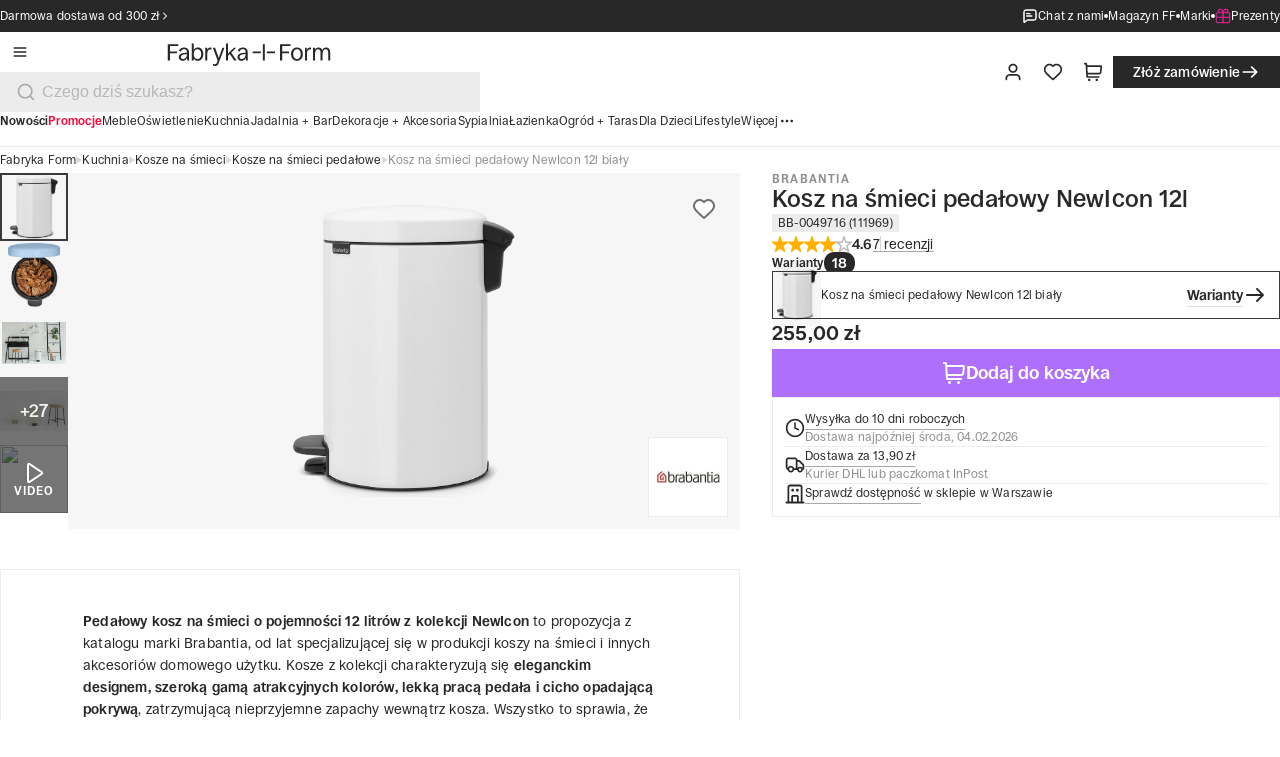

--- FILE ---
content_type: application/javascript; charset=UTF-8
request_url: https://fabrykaform.pl/_next/static/chunks/7417-87126db5a114a1e3.js
body_size: 8230
content:
try{let e="undefined"!=typeof window?window:"undefined"!=typeof global?global:"undefined"!=typeof globalThis?globalThis:"undefined"!=typeof self?self:{},a=(new e.Error).stack;a&&(e._sentryDebugIds=e._sentryDebugIds||{},e._sentryDebugIds[a]="f8f1e279-0fe0-4ebd-815c-5fdfd6e79522",e._sentryDebugIdIdentifier="sentry-dbid-f8f1e279-0fe0-4ebd-815c-5fdfd6e79522")}catch(e){}"use strict";(self.webpackChunk_N_E=self.webpackChunk_N_E||[]).push([[7417],{7834:(e,a,t)=>{t.d(a,{J:()=>o});let o={pl:{"/search":"/szukaj","/sitemap":"/informacje/mapa-strony","/info":"/informacje","/info/catalog":"/informacje/katalogi-producentow","/info/catalog/:slug*":"/informacje/katalogi-producentow/:slug*","/info/:slug":"/informacje/:slug","/competitions/:page":"/konkursy/:page","/customer/cart":"/klient/koszyk","/customer/favorite":"/klient/ulubione","/customer/account":"/klient/konto","/customer/address_book":"/klient/adresy","/customer/order_history":"/klient/historia-zamowien","/customer/order_history/:token":"/klient/status-zamowienia/:token","/customer/complaints/:token/new":"/klient/dodaj-reklamacje/:token","/customer/complaints/:token/confirmation/:id":"/klient/dodaj-reklamacje/:token/potwierdzenie/:id","/customer/returns/:token/new":"/klient/dodaj-zwrot/:token","/customer/returns/:token/confirmation/:id":"/klient/dodaj-zwrot/:token/potwierdzenie/:id","/checkout/1":"/klient/zamowienie-krok1","/checkout/2":"/klient/zamowienie-krok2","/checkout/3":"/klient/zamowienie-krok3","/checkout/4":"/klient/zamowienie-krok4","/checkout/payment-error":"/klient/zamowienie-platnosc-blad","/checkout/thank-you":"/klient/zamowienie-dziekujemy","/checkout/confirmation/phone":"/klient/potwierdzenie/telefon","/checkout/surcharges/:token":"/klient/pay/:token","/promotions":"/promocje","/promotions/products":"/promocje/produkty","/promotions/products/:slug*":"/promocje/produkty/:slug*","/promotions/campaign/:slug*":"/promocje/p/:slug*","/reviews/thank-you":"/recenzje/podziekowania","/reviews/:token":"/recenzje/:token","/reviews/:token/add/:id":"/recenzje/:token/dodaj/:id","/reviews/:token/list":"/recenzje/:token/lista","/magazine":"/magazyn","/magazine/news":"/magazyn/nowosci","/magazine/news/:page":"/magazyn/nowosci/:page","/magazine/trends":"/magazyn/trendy","/magazine/trends/:page":"/magazyn/trendy/:page","/magazine/tips":"/magazyn/porady","/magazine/tips/:page":"/magazyn/porady/:page","/magazine/:article":"/magazyn/:article","/brands":"/marki",newProducts:"/nowosci",checkoutPaymentSuccess:"/klient/zamowienie-platnosc-uregulowana",privacyPolicy:"/informacje/polityka-prywatnosci",contactForm:"/informacje/kontakt",newsletter:"/informacje/newsletter",termsAndConditions:"/informacje/regulamin-sklepu",returnsAndComplaints:"/informacje/zwroty-reklamacje",bestsellers:"/prezenty-bestsellery"},at:{"/search":"/suchen","/sitemap":"/info/seitenkarte","/info":"/info","/info/catalog":"/info/kataloge","/info/catalog/:slug*":"/info/kataloge/:slug*","/info/:slug":"/info/:slug","/customer/cart":"/kunde/warenkorb","/customer/favorite":"/kunde/favoriten","/customer/account":"/kunde/konto","/customer/address_book":"/kunde/adressen","/customer/order_history":"/kunde/bestellgeschichte","/customer/order_history/:token":"/kunde/status-bestellung/:token","/customer/complaints/:token/new":"/kunde/beschwerde-hinzufugen/:token","/customer/complaints/:token/confirmation/:id":"/kunde/beschwerde-hinzufugen/:token/bestaetigung/:id","/customer/returns/:token/new":"/kunde/retoure-hinzufugen/:token","/customer/returns/:token/confirmation/:id":"/kunde/retoure-hinzufugen/:token/bestaetigung/:id","/checkout/1":"/kunde/bestellung-schritt1","/checkout/2":"/kunde/bestellung-schritt2","/checkout/3":"/kunde/bestellung-schritt3","/checkout/4":"/kunde/bestellung-schritt4","/checkout/thank-you":"/kunde/bestellung-danke","/checkout/payment-error":"/kunde/bestellung-zahlung-fehler","/promotions":"/sonderangebote","/promotions/products":"/sonderangebote/produkte","/promotions/products/:slug*":"/sonderangebote/produkte/:slug*","/promotions/campaign/:slug*":"/sonderangebote/p/:slug*","/reviews/thank-you":"/bewertungen/dankesbezeugungen","/reviews/:token":"/bewertungen/:token","/reviews/:token/list":"/bewertungen/:token/liste","/reviews/:token/add/:id":"/bewertungen/:token/hinzufugen/:id","/magazine":"/magazine","/magazine/news":"/magazine/produktneuheiten","/magazine/news/:page":"/magazine/produktneuheiten/:page","/magazine/trends":"/magazine/trends","/magazine/trends/:page":"/magazine/trends/:page","/magazine/tips":"/magazine/tipps","/magazine/tips/:page":"/magazine/tipps/:page","/magazine/:article":"/magazine/:article","/brands":"/marken",newProducts:"/produktneuheiten",checkoutPaymentSuccess:"/kunde/bestellung-zahlung-bezahlt",privacyPolicy:"/info/datenschutzerklarung",contactForm:"/info/kontakt",newsletter:"/info/newsletter",termsAndConditions:"/info/allgemeine-geschaftsbedingungen",returnsAndComplaints:"/info/retouren-beschwerden",bestsellers:"/geschenke-bestseller"},se:{"/search":"/sok","/sitemap":"/information/webbplats-karta","/info":"/information","/info/catalog":"/information/tillverkarnas-kataloger","/info/catalog/:slug*":"/information/tillverkarnas-kataloger/:slug*","/info/:slug":"/information/:slug","/customer/cart":"/kund/varukorg","/customer/favorite":"/kund/favoriter","/customer/account":"/kund/konto","/customer/address_book":"/kund/adresser","/customer/order_history":"/klient/orderhistorik","/customer/order_history/:token":"/kund/orderstatus/:token","/customer/complaints/:token/new":"/kund/skapa-reklamation/:token","/customer/complaints/:token/confirmation/:id":"/kund/skapa-reklamation/:token/bekraftelse/:id","/customer/returns/:token/new":"/klient/skapa-retur/:token","/customer/returns/:token/confirmation/:id":"/klient/skapa-retur/:token/bekraftelse/:id","/checkout/1":"/kund/bestallning-steg1","/checkout/2":"/kund/bestallning-steg2","/checkout/3":"/kund/bestallning-steg3","/checkout/4":"/kund/bestallning-steg4","/checkout/thank-you":"/kund/bestallning-tack","/checkout/payment-error":"/kund/bestallning-betalning-fel","/promotions":"/kampanjer","/promotions/products":"/kampanjer/produkter","/promotions/products/:slug*":"/kampanjer/produkter/:slug*","/promotions/campaign/:slug*":"/kampanjer/p/:slug*","/reviews/thank-you":"/recensioner/tack","/reviews/:token":"/recensioner/:token","/reviews/:token/list":"/recensioner/:token/lista","/reviews/:token/add/:id":"/recensioner/:token/laggtill/:id","/magazine":"/famag","/magazine/news":"/famag/nyheter","/magazine/news/:page":"/famag/nyheter/:page","/magazine/trends":"/famag/trender","/magazine/trends/:page":"/famag/trender/:page","/magazine/tips":"/famag/tips","/magazine/tips/:page":"/famag/tips/:page","/magazine/:article":"/famag/:article","/brands":"/varumarken",newProducts:"/nyheter",checkoutPaymentSuccess:"/kund/order-betalning-reglerad",privacyPolicy:"/information/integritetspolicy",contactForm:"/information/kontakt",newsletter:"/information/newsletter",termsAndConditions:"/information/webbshoppens-policyer",returnsAndComplaints:"/information/returer-reklamation",bestsellers:"/bastsaljande-presenter"},gb:{"/search":"/search","/sitemap":"/information/sitemap","/info":"/information","/info/catalog":"/information/catalogues","/info/catalog/:slug*":"/information/catalogues/:slug*","/info/:slug":"/information/:slug","/customer/cart":"/customer/cart","/customer/favorite":"/customer/wishlist","/customer/account":"/customer/account","/customer/address_book":"/customer/addressbook","/customer/order_history":"/customer/order-history","/customer/order_history/:token":"/customer/order-history-details/:token","/customer/complaints/:token/new":"/customer/add-complaint/:token","/customer/complaints/:token/confirmation/:id":"/customer/add-complaint/:token/confirmation/:id","/customer/returns/:token/new":"/customer/add-return/:token","/customer/returns/:token/confirmation/:id":"/customer/add-return/:token/confirmation/:id","/checkout/1":"/customer/checkout-step1","/checkout/2":"/customer/checkout-step2","/checkout/3":"/customer/checkout-step3","/checkout/4":"/customer/checkout-step4","/checkout/thank-you":"/customer/checkout-thankyou","/checkout/payment-error":"/customer/order-payment-error","/promotions":"/special-offers","/promotions/products":"/special-offers/products","/promotions/products/:slug*":"/special-offers/products/:slug*","/promotions/campaign/:slug*":"/special-offers/p/:slug*","/reviews/thank-you":"/reviews/thank-you","/reviews/:token":"/reviews/:token","/reviews/:token/list":"/reviews/:token/list","/reviews/:token/add/:id":"/reviews/:token/add/:id","/magazine":"/magazine","/magazine/news":"/magazine/news","/magazine/news/:page":"/magazine/news/:page","/magazine/trends":"/magazine/trends","/magazine/trends/:page":"/magazine/trends/:page","/magazine/tips":"/magazine/tips","/magazine/tips/:page":"/magazine/tips/:page","/magazine/:article":"/magazine/:article","/brands":"/brands",newProducts:"/new-products",checkoutPaymentSuccess:"/customer/order-payment-confirmation",privacyPolicy:"/information/privacy-policy",contactForm:"/information/contact-us",newsletter:"/information/newsletter",termsAndConditions:"/information/terms-conditions",returnsAndComplaints:"/information/return-policy",bestsellers:"/bestselling-gifts"},us:{"/search":"/search","/sitemap":"/information/sitemap","/info":"/information","/info/catalog":"/information/catalogues","/info/catalog/:slug*":"/information/catalogues/:slug*","/info/:slug":"/information/:slug","/customer/cart":"/customer/cart","/customer/favorite":"/customer/wishlist","/customer/account":"/customer/account","/customer/address_book":"/customer/addressbook","/customer/order_history":"/customer/order-history","/customer/order_history/:token":"/customer/order-history-details/:token","/customer/complaints/:token/new":"/customer/add-complaint/:token","/customer/complaints/:token/confirmation/:id":"/customer/add-complaint/:token/confirmation/:id","/customer/returns/:token/new":"/customer/add-return/:token","/customer/returns/:token/confirmation/:id":"/customer/add-return/:token/confirmation/:id","/checkout/1":"/customer/checkout-step1","/checkout/2":"/customer/checkout-step2","/checkout/3":"/customer/checkout-step3","/checkout/4":"/customer/checkout-step4","/checkout/thank-you":"/customer/checkout-thankyou","/checkout/payment-error":"/customer/order-payment-error","/promotions":"/special-offers","/promotions/products":"/special-offers/products","/promotions/products/:slug*":"/special-offers/products/:slug*","/promotions/campaign/:slug*":"/special-offers/p/:slug*","/reviews/thank-you":"/reviews/thank-you","/reviews/:token":"/reviews/:token","/reviews/:token/list":"/reviews/:token/list","/reviews/:token/add/:id":"/reviews/:token/add/:id","/magazine":"/magazine","/magazine/news":"/magazine/news","/magazine/news/:page":"/magazine/news/:page","/magazine/trends":"/magazine/trends","/magazine/trends/:page":"/magazine/trends/:page","/magazine/tips":"/magazine/tips","/magazine/tips/:page":"/magazine/tips/:page","/magazine/:article":"/magazine/:article","/brands":"/brands",newProducts:"/new-products",checkoutPaymentSuccess:"/customer/order-payment-confirmation",privacyPolicy:"/information/privacy-policy",contactForm:"/information/contact-us",newsletter:"/information/newsletter",termsAndConditions:"/information/terms-conditions",returnsAndComplaints:"/information/return-policy",bestsellers:"/bestselling-gifts"},ro:{"/search":"/cauta","/sitemap":"/informatii/harta-site-ului","/info":"/informatii","/info/catalog":"/informatii/cataloage-producatori","/info/catalog/:slug*":"/informatii/cataloage-producatori/:slug*","/info/:slug":"/informatii/:slug","/customer/cart":"/client/cos","/customer/favorite":"/client/preferate","/customer/account":"/client/cont","/customer/address_book":"/client/adrese","/customer/order_history":"/client/istoricul-comenzilor","/customer/order_history/:token":"/client/statusul-comenzii/:token","/customer/complaints/:token/new":"/client/adauga-reclamatie/:token","/customer/complaints/:token/confirmation/:id":"/client/adauga-reclamatie/:token/confirmare/:id","/customer/returns/:token/new":"/client/adauga-returnare/:token","/customer/returns/:token/confirmation/:id":"/client/adauga-returnare/:token/confirmare/:id","/checkout/1":"/client/comanda-pas1","/checkout/2":"/client/comanda-pas2","/checkout/3":"/client/comanda-pas3","/checkout/4":"/client/comanda-pas4","/checkout/thank-you":"/client/comanda-multumim","/checkout/payment-error":"/client/comanda-plata-eroare","/promotions":"/promotii","/promotions/products":"/promotii/produse","/promotions/products/:slug*":"/promotii/produse/:slug*","/promotions/campaign/:slug*":"/promotii/p/:slug*","/reviews/thank-you":"/recenzii/multumim","/reviews/:token":"/recenzii/:token","/reviews/:token/list":"/recenzii/:token/lista","/reviews/:token/add/:id":"/recenzii/:token/adauga/:id","/magazine":"/revista","/magazine/news":"/revista/noutati","/magazine/news/:page":"/revista/noutati/:page","/magazine/trends":"/revista/tendinte","/magazine/trends/:page":"/revista/tendinte/:page","/magazine/tips":"/revista/sfaturi","/magazine/tips/:page":"/revista/sfaturi/:page","/magazine/:article":"/revista/:article","/brands":"/marci",newProducts:"/noutati",checkoutPaymentSuccess:"/client/comanda-plata-finalizata",privacyPolicy:"/informatii/politica-de-confidentialitate",contactForm:"/informatii/contact",newsletter:"/informatii/newsletter",termsAndConditions:"/informatii/regulamentul-magazinului",returnsAndComplaints:"/informatii/returnari-reclamatii",bestsellers:"/cele-mai-vandute-cadouri"},de:{"/search":"/suchen","/sitemap":"/info/seitenkarte","/info":"/info","/info/catalog":"/info/kataloge","/info/catalog/:slug*":"/info/kataloge/:slug*","/info/:slug":"/info/:slug","/customer/cart":"/kunde/warenkorb","/customer/favorite":"/kunde/favoriten","/customer/account":"/kunde/konto","/customer/address_book":"/kunde/adressen","/customer/order_history":"/kunde/bestellgeschichte","/customer/order_history/:token":"/kunde/status-bestellung/:token","/customer/complaints/:token/new":"/kunde/beschwerde-hinzufugen/:token","/customer/complaints/:token/confirmation/:id":"/kunde/beschwerde-hinzufugen/:token/bestaetigung/:id","/customer/returns/:token/new":"/kunde/retoure-hinzufugen/:token","/customer/returns/:token/confirmation/:id":"/kunde/retoure-hinzufugen/:token/bestaetigung/:id","/checkout/1":"/kunde/bestellung-schritt1","/checkout/2":"/kunde/bestellung-schritt2","/checkout/3":"/kunde/bestellung-schritt3","/checkout/4":"/kunde/bestellung-schritt4","/checkout/thank-you":"/kunde/bestellung-danke","/checkout/payment-error":"/kunde/bestellung-zahlung-fehler","/promotions":"/sonderangebote","/promotions/products":"/sonderangebote/produkte","/promotions/products/:slug*":"/sonderangebote/produkte/:slug*","/promotions/campaign/:slug*":"/sonderangebote/p/:slug*","/reviews/thank-you":"/bewertungen/dankesbezeugungen","/reviews/:token":"/bewertungen/:token","/reviews/:token/list":"/bewertungen/:token/liste","/reviews/:token/add/:id":"/bewertungen/:token/hinzufugen/:id","/magazine":"/magazine","/magazine/news":"/magazine/produktneuheiten","/magazine/news/:page":"/magazine/produktneuheiten/:page","/magazine/trends":"/magazine/trends","/magazine/trends/:page":"/magazine/trends/:page","/magazine/tips":"/magazine/tipps","/magazine/tips/:page":"/magazine/tipps/:page","/magazine/:article":"/magazine/:article","/brands":"/marken",newProducts:"/produktneuheiten",checkoutPaymentSuccess:"/kunde/bestellung-zahlung-bezahlt",privacyPolicy:"/info/datenschutzerklarung",contactForm:"/info/kontakt",newsletter:"/info/newsletter",termsAndConditions:"/info/allgemeine-geschaftsbedingungen",returnsAndComplaints:"/info/retouren-beschwerden",bestsellers:"/geschenke-bestseller"},lt:{"/search":"/paieska","/sitemap":"/informacija/svetaines-zemelapis","/info":"/informacija","/info/catalog":"/informacija/gamintoju-katalogai","/info/catalog/:slug*":"/informacija/gamintoju-katalogai/:slug*","/info/:slug":"/informacija/:slug","/customer/cart":"/klientas/krepselis","/customer/favorite":"/klientas/megstamiausi","/customer/account":"/klientas/paskyra","/customer/address_book":"/klientas/adresai","/customer/order_history":"/klientas/uzsakymu-istorija","/customer/order_history/:token":"/klientas/uzsakymo-statusas/:token","/customer/complaints/:token/new":"/klientas/prideti-skunda/:token","/customer/complaints/:token/confirmation/:id":"/klientas/prideti-skunda/:token/patvirtinimas/:id","/customer/returns/:token/new":"/klientas/prideti-grazinima/:token","/customer/returns/:token/confirmation/:id":"/klientas/prideti-grazinima/:token/patvirtinimas/:id","/checkout/1":"/klientas/uzsakymas-1zingsnis","/checkout/2":"/klientas/uzsakymas-2zingsnis","/checkout/3":"/klientas/uzsakymas-3zingsnis","/checkout/4":"/klientas/uzsakymas-4zingsnis","/checkout/thank-you":"/klientas/uzsakymas-aciu","/checkout/payment-error":"/klientas/uzsakymas-mokejimas-klaida","/promotions":"/ispardavimas","/promotions/products":"/ispardavimas/produktai","/promotions/products/:slug*":"/ispardavimas/produktai/:slug*","/promotions/campaign/:slug*":"/ispardavimas/p/:slug*","/reviews/thank-you":"/atsiliepimai/dekojame","/reviews/:token":"/atsiliepimai/:token","/reviews/:token/list":"/atsiliepimai/:token/sarasas","/reviews/:token/add/:id":"/atsiliepimai/:token/prideti/:id","/magazine":"/famag","/magazine/news":"/famag/naujienos","/magazine/news/:page":"/famag/naujienos/:page","/magazine/trends":"/famag/tendencijos","/magazine/trends/:page":"/famag/tendencijos/:page","/magazine/tips":"/famag/patarimai","/magazine/tips/:page":"/famag/patarimai/:page","/magazine/:article":"/famag/:article","/brands":"/prekiu-zenklai",newProducts:"/nauji-produktai",checkoutPaymentSuccess:"/klientas/uzsakymas-mokejimas-patvirtintas",privacyPolicy:"/informacija/privatumo-politika",contactForm:"/informacija/susisiekite",newsletter:"/informacija/naujienlaiskis",termsAndConditions:"/informacija/parduotuves-taisykles",returnsAndComplaints:"/informacija/grazinimas-nusiskundimai",bestsellers:"/dovanos-bestseleriai"},lv:{"/search":"/meklet","/sitemap":"/informacija/vietnes-karte","/info":"/informacija","/info/catalog":"/informacija/razotaju-katalogs","/info/catalog/:slug*":"/informacija/razotaju-katalogs/:slug*","/info/:slug":"/informacija/:slug","/customer/cart":"/klients/grozs","/customer/favorite":"/klients/favoriti","/customer/account":"/klients/konts","/customer/address_book":"/klients/adreses","/customer/order_history":"/klients/pasutijumu-vesture","/customer/order_history/:token":"/klients/pasutijumu-statuss/:token","/customer/complaints/:token/new":"/klients/pievienot-sudzibu/:token","/customer/complaints/:token/confirmation/:id":"/klients/pievienot-sudzibu/:token/apstiprinajums/:id","/customer/returns/:token/new":"/klients/veikt-atgriesanu/:token","/customer/returns/:token/confirmation/:id":"/klients/veikt-atgriesanu/:token/apstiprinajums/:id","/checkout/1":"/klients/pasutijums-1solis","/checkout/2":"/klients/pasutijums-2solis","/checkout/3":"/klients/pasutijums-3solis","/checkout/4":"/klients/pasutijums-4solis","/checkout/thank-you":"/klients/pasutijums-paldies","/checkout/payment-error":"/klients/pasutijums-maksajums-kluda","/promotions":"/izpardosana","/promotions/products":"/izpardosana/produkti","/promotions/products/:slug*":"/izpardosana/produkti/:slug*","/promotions/campaign/:slug*":"/izpardosana/p/:slug*","/reviews/thank-you":"/atsauksmes/paldies","/reviews/:token":"/atsauksmes/:token","/reviews/:token/list":"/atsauksmes/:token/saraksts","/reviews/:token/add/:id":"/atsauksmes/:token/pievienot/:id","/magazine":"/famag","/magazine/news":"/famag/jaunumi","/magazine/news/:page":"/famag/jaunumi/:page","/magazine/trends":"/famag/tendences","/magazine/trends/:page":"/famag/tendences/:page","/magazine/tips":"/famag/padomi","/magazine/tips/:page":"/famag/padomi/:page","/magazine/:article":"/famag/:article","/brands":"/zimoli",newProducts:"/jaunumi",checkoutPaymentSuccess:"klients/pasutijums-maksajums-apstiprinats",privacyPolicy:"/informacija/privatuma-politika",contactForm:"/informacija/sazinaties-ar-mums",newsletter:"/informacija/biletens",termsAndConditions:"/informacija/veikala-noteikumi",returnsAndComplaints:"/informacija/atgriesanas-nosacijumi",bestsellers:"/vislabak-pardotakas-davanas"},ee:{"/search":"/otsing","/sitemap":"/info/sisukaart","/info":"/info","/info/catalog":"/info/tootjate-kataloogid","/info/catalog/:slug*":"/info/tootjate-kataloogid/:slug*","/info/:slug":"/info/:slug","/customer/cart":"/klient/ostukorv","/customer/favorite":"/klient/lemmikud","/customer/account":"/klient/konto","/customer/address_book":"/klient/aadressid","/customer/order_history":"/klient/tellimuste-ajalugu","/customer/order_history/:token":"/klient/tellimuse-staatus/:token","/customer/complaints/:token/new":"/klient/lisa-kaebus/:token","/customer/complaints/:token/confirmation/:id":"/klient/lisa-kaebus/:token/kinnitus/:id","/customer/returns/:token/new":"/klient/lisa-tagastus/:token","/customer/returns/:token/confirmation/:id":"/klient/lisa-tagastus/:token/kinnitus/:id","/checkout/1":"/klient/tellimus-samm1","/checkout/2":"/klient/tellimus-samm2","/checkout/3":"/klient/tellimus-samm3","/checkout/4":"/klient/tellimus-samm4","/checkout/thank-you":"/klient/tellimus-aitah","/checkout/payment-error":"/klient/tellimus-makse-viga","/promotions":"/pakkumised","/promotions/products":"/pakkumised/tooted","/promotions/products/:slug*":"/pakkumised/tooted/:slug*","/promotions/campaign/:slug*":"/pakkumised/p/:slug*","/reviews/thank-you":"/arvustused/aitah","/reviews/:token":"/arvustused/:token","/reviews/:token/list":"/arvustused/:token/nimekiri","/reviews/:token/add/:id":"/arvustused/:token/lisa/:id","/magazine":"/famag","/magazine/news":"/famag/uudistooted","/magazine/news/:page":"/famag/uudistooted/:page","/magazine/trends":"/famag/trendid","/magazine/trends/:page":"/famag/trendid/:page","/magazine/tips":"/famag/nouanded","/magazine/tips/:page":"/famag/nouanded/:page","/magazine/:article":"/famag/:article","/brands":"/brandid",newProducts:"/uudistooted",checkoutPaymentSuccess:"/klient/tellimus-makse-kinnitatud",privacyPolicy:"/info/privaatsuspoliitika",contactForm:"/info/kontakt",newsletter:"/info/uudiskiri",termsAndConditions:"/info/tingimused",returnsAndComplaints:"/info/tagastused-kaebused",bestsellers:"/enimmuudud-kingitused"},cz:{"/search":"/hledat","/sitemap":"/informace/mapa-stranek","/info":"/informace","/info/catalog":"/informace/katalogy-vyrobcu","/info/catalog/:slug*":"/informace/katalogy-vyrobcu/:slug*","/info/:slug":"/informace/:slug","/customer/cart":"/zakaznik/kosik","/customer/favorite":"/zakaznik/oblibene","/customer/account":"/zakaznik/ucet","/customer/address_book":"/zakaznik/adresy","/customer/order_history":"/zakaznik/historie-objednavek","/customer/order_history/:token":"/zakaznik/stav-objednavky/:token","/customer/complaints/:token/new":"/zakaznik/pridat-reklamaci/:token","/customer/complaints/:token/confirmation/:id":"/zakaznik/pridat-reklamaci/:token/potvrzeni/:id","/customer/returns/:token/new":"/zakaznik/pridat-vracene-zbozi/:token","/customer/returns/:token/confirmation/:id":"/zakaznik/pridat-vracene-zbozi/:token/potvrzeni/:id","/checkout/1":"/zakaznik/objednavka-krok1","/checkout/2":"/zakaznik/objednavka-krok2","/checkout/3":"/zakaznik/objednavka-krok3","/checkout/4":"/zakaznik/objednavka-krok4","/checkout/thank-you":"/zakaznik/objednavka-dekujeme","/checkout/payment-error":"/zakaznik/objednavka-platba-chyba","/promotions":"/akce","/promotions/products":"/akce/produkty","/promotions/products/:slug*":"/akce/produkty/:slug*","/promotions/campaign/:slug*":"/akce/p/:slug*","/reviews/thank-you":"/recenze/dekujeme","/reviews/:token":"/recenze/:token","/reviews/:token/list":"/recenze/:token/seznam","/reviews/:token/add/:id":"/recenze/:token/pridat/:id","/magazine":"/famag","/magazine/news":"/famag/novinky","/magazine/news/:page":"/famag/novinky/:page","/magazine/trends":"/famag/trendy","/magazine/trends/:page":"/famag/trendy/:page","/magazine/tips":"/famag/tipy","/magazine/tips/:page":"/famag/tipy/:page","/magazine/:article":"/famag/:article","/brands":"/znacky",newProducts:"/novinky",checkoutPaymentSuccess:"/zakaznik/objednavka-platba-vyrizena",privacyPolicy:"/informace/ochrana-osobnich-udaju",contactForm:"/informace/kontakt",newsletter:"/informace/newsletter",termsAndConditions:"/informace/obchodni-podminky-obchodu",returnsAndComplaints:"/informace/vraceni-zbozi-reklamace",bestsellers:"/darky-bestsellery"},sk:{"/search":"/hladat","/sitemap":"/informacie/mapa-stranok","/info":"/informacie","/info/catalog":"/informacie/katalogy-vyrobcov","/info/catalog/:slug*":"/informacie/katalogy-vyrobcov/:slug*","/info/:slug":"/informacie/:slug","/customer/cart":"/zakaznik/kosik","/customer/favorite":"/zakaznik/oblubene","/customer/account":"/zakaznik/ucet","/customer/address_book":"/zakaznik/adresy","/customer/order_history":"/zakaznik/historia-objednavok","/customer/order_history/:token":"/zakaznik/stav-objednavky/:token","/customer/complaints/:token/new":"/zakaznik/pridat-reklamaciu/:token","/customer/complaints/:token/confirmation/:id":"/zakaznik/pridat-reklamaciu/:token/potvrdenie/:id","/customer/returns/:token/new":"/zakaznik/pridat-vrateny-tovar/:token","/customer/returns/:token/confirmation/:id":"/zakaznik/pridat-vrateny-tovar/:token/potvrdenie/:id","/checkout/1":"/zakaznik/objednavka-krok1","/checkout/2":"/zakaznik/objednavka-krok2","/checkout/3":"/zakaznik/objednavka-krok3","/checkout/4":"/zakaznik/objednavka-krok4","/checkout/thank-you":"/zakaznik/objednavka-dekujeme","/checkout/payment-error":"/zakaznik/objednavka-platba-chyba","/promotions":"/akcie","/promotions/products":"/akcie/produkty","/promotions/products/:slug*":"/akcie/produkty/:slug*","/promotions/campaign/:slug*":"/akcie/p/:slug*","/reviews/thank-you":"/recenzie/dekujeme","/reviews/:token":"/recenzie/:token","/reviews/:token/list":"/recenzie/:token/zoznam","/reviews/:token/add/:id":"/recenzie/:token/pridat/:id","/magazine":"/famag","/magazine/news":"/famag/novinky","/magazine/news/:page":"/famag/novinky/:page","/magazine/trends":"/famag/trendy","/magazine/trends/:page":"/famag/trendy/:page","/magazine/tips":"/famag/tipy","/magazine/tips/:page":"/famag/tipy/:page","/magazine/:article":"/famag/:article","/brands":"/znacky",newProducts:"/novinky",checkoutPaymentSuccess:"/zakaznik/objednavka-platba-potvrdenie",privacyPolicy:"/informacie/ochrana-osobnych-udajov",contactForm:"/informacie/kontakt",newsletter:"/informacie/newsletter",termsAndConditions:"/informacie/obchodne-podmienky-obchodu",returnsAndComplaints:"/informacie/vratenie-tovaru-reklamacia",bestsellers:"/darceky-bestsellery"},bg:{"/search":"/tarsene","/sitemap":"/informatsia/karta-na-saita","/info":"/informatsia","/info/catalog":"/informatsia/katalozi-na-proizvoditeli","/info/catalog/:slug*":"/informatsia/katalozi-na-proizvoditeli/:slug*","/info/:slug":"/informatsia/:slug","/customer/cart":"/klient/kolichka","/customer/favorite":"/klient/lyubimi","/customer/account":"/klient/akaunt","/customer/address_book":"/klient/adresi","/customer/order_history":"/klient/istoria-na-porachkite","/customer/order_history/:token":"/klient/status-na-porachka/:token","/customer/complaints/:token/new":"/klient/dobavyane-reklamatsia/:token","/customer/complaints/:token/confirmation/:id":"/klient/dobavyane-reklamatsia/:token/potvarzhdenie/:id","/customer/returns/:token/new":"/klient/dobavyane-vrashtane/:token","/customer/returns/:token/confirmation/:id":"/klient/dobavyane-vrashtane/:token/potvarzhdenie/:id","/checkout/1":"/klient/porachka-stapka1","/checkout/2":"/klient/porachka-stapka2","/checkout/3":"/klient/porachka-stapka3","/checkout/4":"/klient/porachka-stapka4","/checkout/thank-you":"/klient/porachka-blagodarim","/checkout/payment-error":"/klient/porachka-plashtane-greshka","/promotions":"/promotsii","/promotions/products":"/promotsii/produkti","/promotions/products/:slug*":"/promotsii/produkti/:slug*","/promotions/campaign/:slug*":"/promotsii/p/:slug*","/reviews/thank-you":"/retsenzii/blagodarya","/reviews/:token":"/retsenzii/:token","/reviews/:token/list":"/retsenzii/:token/spisak","/reviews/:token/add/:id":"/retsenzii/:token/dobavi/:id","/magazine":"/famag","/magazine/news":"/famag/novini","/magazine/news/:page":"/famag/novini/:page","/magazine/trends":"/famag/tendentsii","/magazine/trends/:page":"/famag/tendentsii/:page","/magazine/tips":"/famag/saveti","/magazine/tips/:page":"/famag/saveti/:page","/magazine/:article":"/famag/:article","/brands":"/marki",newProducts:"/novini",checkoutPaymentSuccess:"/klient/porachka-plashtane-izvarsheno",privacyPolicy:"/informatsia/politika-zapoveritelnost",contactForm:"/informatsia/kontakt",newsletter:"/informatsia/byuletin",termsAndConditions:"/informatsia/obshti-uslovia-za-polzvane",returnsAndComplaints:"/informatsia/vrashtane-reklamatsia",bestsellers:"/nay-prodavani-podaratsi"},hu:{"/search":"/kereses","/sitemap":"/informaciok/oldalterkep","/info":"/informaciok","/info/catalog":"/informaciok/gyartok-katalogusai","/info/catalog/:slug*":"/informaciok/gyartok-katalogusai/:slug*","/info/:slug":"/informaciok/:slug","/customer/cart":"/ugyfel/kosar","/customer/favorite":"/ugyfel/kedvencek","/customer/account":"/ugyfel/fiok","/customer/address_book":"/ugyfel/cimek","/customer/order_history":"/ugyfel/rendelesek-elozmenyei","/customer/order_history/:token":"/ugyfel/rendeles-allapota/:token","/customer/complaints/:token/new":"/ugyfel/panasz-hozzaadasa/:token","/customer/complaints/:token/confirmation/:id":"/ugyfel/panasz-hozzaadasa/:token/megerosites/:id","/customer/returns/:token/new":"/ugyfel/visszaterites-hozzaadasa/:token","/customer/returns/:token/confirmation/:id":"/ugyfel/visszaterites-hozzaadasa/:token/megerosites/:id","/checkout/1":"/ugyfel/rendeles-lepes1","/checkout/2":"/ugyfel/rendeles-lepes2","/checkout/3":"/ugyfel/rendeles-lepes3","/checkout/4":"/ugyfel/rendeles-lepes4","/checkout/thank-you":"/ugyfel/megrendeles-koszonjuk","/checkout/payment-error":"/ugyfel/megrendeles-fizetes-hiba","/promotions":"/ajanlatok","/promotions/products":"/ajanlatok/termekek","/promotions/products/:slug*":"/ajanlatok/termekek/:slug*","/promotions/campaign/:slug*":"/ajanlatok/p/:slug*","/reviews/thank-you":"/velemenyek/koszonjuk","/reviews/:token":"/velemenyek/:token","/reviews/:token/list":"/velemenyek/:token/lista","/reviews/:token/add/:id":"/velemenyek/:token/hozzaad/:id","/magazine":"/famag","/magazine/news":"/famag/hirek","/magazine/news/:page":"/famag/hirek/:page","/magazine/trends":"/famag/trendek","/magazine/trends/:page":"/famag/trendek/:page","/magazine/tips":"/famag/tippek","/magazine/tips/:page":"/famag/tippek/:page","/magazine/:article":"/famag/:article","/brands":"/markak",newProducts:"/ujdonsagok",checkoutPaymentSuccess:"/ugyfel/megrendeles-fizetes-rendezve",privacyPolicy:"/informaciok/adatvedelmi-szabalyzat",contactForm:"/informaciok/kapcsolat",newsletter:"/informaciok/hirlevel",termsAndConditions:"/informaciok/altalanos-szerzodesi-feltetelek",returnsAndComplaints:"/informaciok/visszateritesek-panaszok",bestsellers:"/bestseller-ajandekok"},it:{"/search":"/cerca","/sitemap":"/informazioni/mappa-pagina","/info":"/informazioni","/info/catalog":"/informazioni/kataloghi-dei-produttori","/info/catalog/:slug*":"/informazioni/kataloghi-dei-produttori/:slug*","/info/:slug":"/informazioni/:slug","/customer/cart":"/cliente/carrello","/customer/favorite":"/cliente/preferiti","/customer/account":"/cliente/account","/customer/address_book":"/cliente/indirizzo","/customer/order_history":"/cliente/storico-ordini","/customer/order_history/:token":"/cliente/stato-ordine/:token","/customer/complaints/:token/new":"/cliente/fai-reclamo/:token","/customer/complaints/:token/confirmation/:id":"/cliente/fai-reclamo/:token/conferma/:id","/customer/returns/:token/new":"/cliente/aggiungi-reso/:token","/customer/returns/:token/confirmation/:id":"/cliente/aggiungi-reso/:token/conferma/:id","/checkout/1":"/cliente/ordine-fase1","/checkout/2":"/cliente/ordine-fase2","/checkout/3":"/cliente/ordine-fase3","/checkout/4":"/cliente/ordine-fase4","/checkout/thank-you":"/cliente/ordine-grazie","/checkout/payment-error":"/cliente/ordine-pagamento-errore","/promotions":"/offerte","/promotions/products":"/offerte/prodotti","/promotions/products/:slug*":"/offerte/prodotti/:slug*","/promotions/campaign/:slug*":"/offerte/p/:slug*","/reviews/thank-you":"/recensioni/grazie","/reviews/:token":"/recensioni/:token","/reviews/:token/list":"/recensioni/:token/lista","/reviews/:token/add/:id":"/recensioni/:token/aggiungi/:id","/magazine":"/famag","/magazine/news":"/famag/novita","/magazine/news/:page":"/famag/novita/:page","/magazine/trends":"/famag/tendenze","/magazine/trends/:page":"/famag/tendenze/:page","/magazine/tips":"/famag/idee","/magazine/tips/:page":"/famag/idee/:page","/magazine/:article":"/famag/:article","/brands":"/marche",newProducts:"/novita",checkoutPaymentSuccess:"/cliente/ordine-pagamento-risultato",privacyPolicy:"/informazioni/politica-della-privacy",contactForm:"/informazioni/contatto",newsletter:"/informazioni/newsletter",termsAndConditions:"/informazioni/reglamento-del-negozio",returnsAndComplaints:"/informazioni/resi-reclami",bestsellers:"/regali-piu-venduti"},dk:{"/search":"/sog","/sitemap":"/information/site-map","/info":"/information","/info/catalog":"/information/producenters-kataloger","/info/catalog/:slug*":"/information/producenters-kataloger/:slug*","/info/:slug":"/information/:slug","/customer/cart":"/kunde/kurv","/customer/favorite":"/kunde/favoritter","/customer/account":"/kunde/konto","/customer/address_book":"/kunder/adresser","/customer/order_history":"/kunde/ordre-historik","/customer/order_history/:token":"/kunde/ordrestatus/:token","/customer/complaints/:token/new":"/kunde/add-records/:token","/customer/complaints/:token/confirmation/:id":"/kunde/add-records/:token/bekraeftelse/:id","/customer/returns/:token/new":"/kunde/tilfoj-retur/:token","/customer/returns/:token/confirmation/:id":"/kunde/tilfoj-retur/:token/bekraeftelse/:id","/checkout/1":"/kunde/ordre-trin1","/checkout/2":"/kunde/ordre-trin2","/checkout/3":"/kunde/ordre-trin3","/checkout/4":"/kunde/ordre-trin4","/checkout/thank-you":"/kunde/bestilling-tak","/checkout/payment-error":"/klient/ordre-betaling-darlig","/promotions":"/kampagner","/promotions/products":"/kampagner/produkter","/promotions/products/:slug*":"/kampagner/produkter/:slug*","/promotions/campaign/:slug*":"/kampagner/p/:slug*","/reviews/thank-you":"/anmeldelser/tak","/reviews/:token":"/anmeldelser/:token","/reviews/:token/list":"/anmeldelser/:token/liste","/reviews/:token/add/:id":"/anmeldelser/:token/tilfoj/:id","/magazine":"/famag","/magazine/news":"/famag/nyheder","/magazine/news/:page":"/famag/nyheder/:page","/magazine/trends":"/famag/trends","/magazine/trends/:page":"/famag/trends/:page","/magazine/tips":"/famag/rad","/magazine/tips/:page":"/famag/rad/:page","/magazine/:article":"/famag/:article","/brands":"/maerker",newProducts:"/nyheder",checkoutPaymentSuccess:"/klient/ordre-betaling-reguleret",privacyPolicy:"/information/generelle-bestemmelser",contactForm:"/information/kontakt",newsletter:"/information/nyhedsbrev",termsAndConditions:"/information/butiksreglement",returnsAndComplaints:"/information/returneringer-reklamationer",bestsellers:"/bestsellergaver"},nl:{"/search":"/zoeken","/sitemap":"/informatie/overzicht-website","/info":"/informatie","/info/catalog":"/informatie/catalogi-van-fabrikanten","/info/catalog/:slug*":"/informatie/catalogi-van-fabrikanten/:slug*","/info/:slug":"/informatie/:slug","/customer/cart":"/klant/winkelwagen","/customer/favorite":"/klant/favorieten","/customer/account":"/klant/account","/customer/address_book":"/klant/adressen","/customer/order_history":"/klant/bestelgeschiedenis","/customer/order_history/:token":"/klant/bestelstatus/:token","/customer/complaints/:token/new":"/klant/klacht-indienen/:token","/customer/complaints/:token/confirmation/:id":"/klant/klacht-indienen/:token/bevestiging/:id","/customer/returns/:token/new":"/klant/retour-aanvragen/:token","/customer/returns/:token/confirmation/:id":"/klant/retour-aanvragen/:token/bevestiging/:id","/checkout/1":"/klant/bestellen-stap1","/checkout/2":"/klant/bestellen-stap2","/checkout/3":"/klant/bestellen-stap3","/checkout/4":"/klant/bestellen-stap4","/checkout/thank-you":"/klant/bedankt-voor-uw-bestelling","/checkout/payment-error":"/klant/betalingsfout-bestelling","/promotions":"/acties","/promotions/products":"/acties/producten","/promotions/products/:slug*":"/acties/producten/:slug*","/promotions/campaign/:slug*":"/acties/p/:slug*","/reviews/thank-you":"/recensies/bedankt","/reviews/:token":"/recensies/:token","/reviews/:token/list":"/recensies/:token/lijst","/reviews/:token/add/:id":"/recensies/:token/toevoegen/:id","/magazine":"/famag","/magazine/news":"/famag/nieuws","/magazine/news/:page":"/famag/nieuws/:page","/magazine/trends":"/famag/trends","/magazine/trends/:page":"/famag/trends/:page","/magazine/tips":"/famag/advies","/magazine/tips/:page":"/famag/advies/:page","/magazine/:article":"/famag/:article","/brands":"/merken",newProducts:"/nieuws",checkoutPaymentSuccess:"/klant/bestelling-betaald",privacyPolicy:"/informatie/privacybeleid",contactForm:"/informatie/contact",newsletter:"/informatie/newsletter",termsAndConditions:"/informatie/winkelregels",returnsAndComplaints:"/informatie/retouren-klachten",bestsellers:"/best-verkochte-cadeaus"},be:{"/search":"/zoeken","/sitemap":"/informatie/overzicht-website","/info":"/informatie","/info/catalog":"/informatie/catalogi-van-fabrikanten","/info/catalog/:slug*":"/informatie/catalogi-van-fabrikanten/:slug*","/info/:slug":"/informatie/:slug","/customer/cart":"/klant/winkelwagen","/customer/favorite":"/klant/favorieten","/customer/account":"/klant/account","/customer/address_book":"/klant/adressen","/customer/order_history":"/klant/bestelgeschiedenis","/customer/order_history/:token":"/klant/bestelstatus/:token","/customer/complaints/:token/new":"/klant/klacht-indienen/:token","/customer/complaints/:token/confirmation/:id":"/klant/klacht-indienen/:token/bevestiging/:id","/customer/returns/:token/new":"/klant/retour-aanvragen/:token","/customer/returns/:token/confirmation/:id":"/klant/retour-aanvragen/:token/bevestiging/:id","/checkout/1":"/klant/bestellen-stap1","/checkout/2":"/klant/bestellen-stap2","/checkout/3":"/klant/bestellen-stap3","/checkout/4":"/klant/bestellen-stap4","/checkout/thank-you":"/klant/bedankt-voor-uw-bestelling","/checkout/payment-error":"/klant/betalingsfout-bestelling","/promotions":"/acties","/promotions/products":"/acties/producten","/promotions/products/:slug*":"/acties/producten/:slug*","/promotions/campaign/:slug*":"/acties/p/:slug*","/reviews/thank-you":"/recensies/bedankt","/reviews/:token":"/recensies/:token","/reviews/:token/list":"/recensies/:token/lijst","/reviews/:token/add/:id":"/recensies/:token/toevoegen/:id","/magazine":"/famag","/magazine/news":"/famag/nieuws","/magazine/news/:page":"/famag/nieuws/:page","/magazine/trends":"/famag/trends","/magazine/trends/:page":"/famag/trends/:page","/magazine/tips":"/famag/advies","/magazine/tips/:page":"/famag/advies/:page","/magazine/:article":"/famag/:article","/brands":"/merken",newProducts:"/nieuws",checkoutPaymentSuccess:"/klant/bestelling-betaald",privacyPolicy:"/informatie/privacybeleid",contactForm:"/informatie/contact",newsletter:"/informatie/newsletter",termsAndConditions:"/informatie/winkelregels",returnsAndComplaints:"/informatie/retouren-klachten",bestsellers:"/best-verkochte-cadeaus"},ua:{"/search":"/shukaty","/sitemap":"/informatsiia/karta-sajtu","/info":"/informatsiia","/info/catalog":"/informatsiia/katalohy-vyrobnykiv","/info/catalog/:slug*":"/informatsiia/katalohy-vyrobnykiv/:slug","/info/:slug":"/informatsiia/:slug","/customer/cart":"/kliient/koshyk","/customer/favorite":"/kliient/uliublene","/customer/account":"/kliient/oblikovyi-zapys","/customer/address_book":"/kliient/adresy","/customer/order_history":"/kliient/istoriia-zamovlen","/customer/order_history/:token":"/kliient/istoriia-zamovlen/:token","/customer/complaints/:token/new":"/kliient/dodaty-reklamatsiiu/:token","/customer/complaints/:token/confirmation/:id":"/kliient/dodaty-reklamatsiiu/:token/pidtverdzhennia/:id","/customer/returns/:token/new":"/kliient/dodaty-povernennia/:token","/customer/returns/:token/confirmation/:id":"/kliient/dodaty-povernennia/:token/pidtverdzhennia/:id","/checkout/1":"/kliient/zamovlennia-krok1","/checkout/2":"/kliient/zamovlennia-krok2","/checkout/3":"/kliient/zamovlennia-krok3","/checkout/4":"/kliient/zamovlennia-krok4","/checkout/payment-error":"/kliient/zamovlennia-oplata-pomylka","/checkout/thank-you":"/kliient/zamovlennia-diakuiemo","/promotions":"/aktsii","/promotions/products":"/aktsii/tovary","/promotions/products/:slug*":"/aktsii/tovary/:slug*","/promotions/campaign/:slug*":"/aktsii/p/:slug*","/reviews/thank-you":"/vidhuky/diakuiemo","/reviews/:token":"/vidhuky/:token","/reviews/:token/add/:id":"/vidhuky/:token/dodaty/:id","/reviews/:token/list":"/vidhuky/:token/spysok","/magazine":"/famag","/magazine/news":"/famag/novyny","/magazine/news/:page":"/famag/novyny/:page","/magazine/trends":"/famag/trendy","/magazine/trends/:page":"/famag/trendy/:page","/magazine/tips":"/famag/porady","/magazine/tips/:page":"/famag/porady/:page","/magazine/:article":"/famag/:article","/brands":"/brendy",newProducts:"/novynky",checkoutPaymentSuccess:"/kliient/zamovlennia-oplata-pidtverdzhena",privacyPolicy:"/informatsiia/polityka-konfidentsiinosti",contactForm:"/informatsiia/kontakty",newsletter:"/informatsiia/rozsylka",termsAndConditions:"/informatsiia/pravyla-mahazynu",returnsAndComplaints:"/informatsiia/povernennia-ta-reklamatsii",bestsellers:"/podarunky-bestselery"},fr:{"/search":"/recherche","/sitemap":"/informations/plan-du-site","/info":"/informations","/info/catalog":"/informations/catalogues-marques","/info/catalog/:slug*":"/informations/catalogues-marques/:slug*","/info/:slug":"/informations/:slug","/customer/cart":"/client/panier","/customer/favorite":"/client/favoris","/customer/account":"/client/compte","/customer/address_book":"/client/adresses","/customer/order_history":"/client/historique-commandes","/customer/order_history/:token":"/client/statut-commande/:token","/customer/complaints/:token/new":"/client/ajouter-reclamation/:token","/customer/complaints/:token/confirmation/:id":"/client/ajouter-reclamation/:token/confirmation/:id","/customer/returns/:token/new":"/client/ajouter-retour/:token","/customer/returns/:token/confirmation/:id":"/client/ajouter-retour/:token/confirmation/:id","/checkout/1":"/client/commande-etape1","/checkout/2":"/client/commande-etape2","/checkout/3":"/client/commande-etape3","/checkout/4":"/client/commande-etape4","/checkout/payment-error":"/client/commande-paiement-erreur","/checkout/thank-you":"/client/commande-merci","/promotions":"/promotions","/promotions/products":"/promotions/produits","/promotions/products/:slug*":"/promotions/produits/:slug*","/promotions/campaign/:slug*":"/promotions/p/:slug*","/reviews/thank-you":"/avis/merci","/reviews/:token":"/avis/:token","/reviews/:token/add/:id":"/avis/:token/ajouter/:id","/reviews/:token/list":"/avis/:token/liste","/magazine":"/famag","/magazine/news":"/famag/nouveautes","/magazine/news/:page":"/famag/nouveautes/:page","/magazine/trends":"/famag/tendances","/magazine/trends/:page":"/famag/tendances/:page","/magazine/tips":"/famag/conseils","/magazine/tips/:page":"/famag/conseils/:page","/magazine/:article":"/famag/:article","/brands":"/marques",newProducts:"/nouveautes",checkoutPaymentSuccess:"/client/commande-paiement-reussi",privacyPolicy:"/informations/politique-de-confidentialite",contactForm:"/informations/contact",newsletter:"/informations/newsletter",termsAndConditions:"/informations/conditions-generales-de-vente",returnsAndComplaints:"/informations/retours-et-reclamations",bestsellers:"/cadeaux-best-sellers"},es:{"/search":"/buscar","/sitemap":"/informacion/mapa-del-sitio","/info":"/informacion","/info/catalog":"/informacion/catalogos-fabricantes","/info/catalog/:slug*":"/informacion/catalogos-fabricantes/:slug*","/info/:slug":"/informacion/:slug","/customer/cart":"/cliente/carrito","/customer/favorite":"/cliente/favoritos","/customer/account":"/cliente/cuenta","/customer/address_book":"/cliente/direcciones","/customer/order_history":"/cliente/historial-pedidos","/customer/order_history/:token":"/cliente/historial-pedidos/:token","/customer/complaints/:token/new":"/cliente/anadir-reclamacion/:token","/customer/complaints/:token/confirmation/:id":"/cliente/anadir-reclamacion/:token/confirmacion/:id","/customer/returns/:token/new":"/cliente/anadir-devolucion/:token","/customer/returns/:token/confirmation/:id":"/cliente/anadir-devolucion/:token/confirmacion/:id","/checkout/1":"/cliente/pedido-paso1","/checkout/2":"/cliente/pedido-paso2","/checkout/3":"/cliente/pedido-paso3","/checkout/4":"/cliente/pedido-paso4","/checkout/payment-error":"/cliente/pedido-pago-error","/checkout/thank-you":"/cliente/pedido-gracias","/promotions":"/promociones","/promotions/products":"/promociones/productos","/promotions/products/:slug*":"/promociones/productos/:slug*","/promotions/campaign/:slug*":"/promociones/p/:slug*","/reviews/thank-you":"/resenas/gracias","/reviews/:token":"/resenas/:token","/reviews/:token/add/:id":"/resenas/:token/anadir/:id","/reviews/:token/list":"/resenas/:token/lista","/magazine":"/famag","/magazine/news":"/famag/novedades","/magazine/news/:page":"/famag/novedades/:page","/magazine/trends":"/famag/tendencias","/magazine/trends/:page":"/famag/tendencias/:page","/magazine/tips":"/famag/consejos","/magazine/tips/:page":"/famag/consejos/:page","/magazine/:article":"/famag/:article","/brands":"/marcas",newProducts:"/novedades",checkoutPaymentSuccess:"/cliente/pedido-pago-realizado",privacyPolicy:"/informacion/politica-privacidad",contactForm:"/informacion/contacto",newsletter:"/informacion/newsletter",termsAndConditions:"/informacion/terminos-condiciones",returnsAndComplaints:"/informacion/devoluciones-reclamaciones",bestsellers:"/regalos-mas-vendidos"},hr:{"/search":"/pretrazivanje","/sitemap":"/informacije/mapa-stranice","/info":"/informacije","/info/catalog":"/informacije/katalozi-proizvodjaca","/info/catalog/:slug*":"/informacije/katalozi-proizvodjaca/:slug*","/info/:slug":"/informacije/:slug","/customer/cart":"/kupac/kosarica","/customer/favorite":"/kupac/lista-zelja","/customer/account":"/kupac/moj-racun","/customer/address_book":"/kupac/adresar","/customer/order_history":"/kupac/povijest-narudzbi","/customer/order_history/:token":"/kupac/povijest-narudzbi/:token","/customer/complaints/:token/new":"/kupac/reklamacija-narudzbe/:token","/customer/complaints/:token/confirmation/:id":"/kupac/reklamacija-narudzbe/:token/potvrda/:id","/customer/returns/:token/new":"/kupac/povrat-narudzbe/:token","/customer/returns/:token/confirmation/:id":"/kupac/povrat-narudzbe/:token/potvrda/:id","/checkout/1":"/kupac/narudzba-korak1","/checkout/2":"/kupac/narudzba-korak2","/checkout/3":"/kupac/narudzba-korak3","/checkout/4":"/kupac/narudzba-korak4","/checkout/payment-error":"/kupac/placanje-neuspjesno","/checkout/thank-you":"/kupac/narudzba-hvala","/promotions":"/akcije","/promotions/products":"/akcije/proizvodi","/promotions/products/:slug*":"/akcije/proizvodi/:slug*","/promotions/campaign/:slug*":"/akcije/p/:slug*","/reviews/thank-you":"/recenzije/hvala","/reviews/:token":"/recenzije/:token","/reviews/:token/add/:id":"/recenzije/:token/dodaj/:id","/reviews/:token/list":"/recenzije/:token/lista","/magazine":"/famag","/magazine/news":"/famag/novosti","/magazine/news/:page":"/famag/novosti/:page","/magazine/trends":"/famag/trendovi","/magazine/trends/:page":"/famag/trendovi/:page","/magazine/tips":"/famag/savjeti","/magazine/tips/:page":"/famag/savjeti/:page","/magazine/:article":"/famag/:article","/brands":"/brendovi",newProducts:"/novosti",checkoutPaymentSuccess:"/kupac/placanje-uspjesno",privacyPolicy:"/informacije/politika-privatnosti",contactForm:"/informacije/kontakt",newsletter:"/informacije/newsletter",termsAndConditions:"/informacije/uvjeti-poslovanja",returnsAndComplaints:"/informacije/povrati-i-reklamacije",bestsellers:"/najprodavaniji-pokloni"},gr:{"/search":"/anazitisi","/sitemap":"/plirofories/chartis-istotopou","/info":"/plirofories","/info/catalog":"/plirofories/katalogoi-proionton","/info/catalog/:slug*":"/plirofories/katalogoi-proionton/:slug*","/info/:slug":"/plirofories/:slug","/customer/cart":"/pelatis/kalathi","/customer/favorite":"/pelatis/agapimena","/customer/account":"/pelatis/o-logariasmos-moy","/customer/address_book":"/pelatis/diefthynseis","/customer/order_history":"/pelatis/istoriko-paraggelion","/customer/order_history/:token":"/pelatis/istoriko-paraggelion/:token","/customer/complaints/:token/new":"/pelatis/prosthiki-paratirisis/:token","/customer/complaints/:token/confirmation/:id":"/pelatis/prosthiki-paratirisis/:token/epivevaiosi/:id","/customer/returns/:token/new":"/pelatis/aitisi-epistrofis/:token","/customer/returns/:token/confirmation/:id":"/pelatis/prosthiki-epistrofis/:token/epivevaiosi/:id","/checkout/1":"/pelatis/paraggelia-vima1","/checkout/2":"/pelatis/paraggelia-vima2","/checkout/3":"/pelatis/paraggelia-vima3","/checkout/4":"/pelatis/paraggelia-vima4","/checkout/payment-error":"/pelatis/apotychia-pliromis","/checkout/thank-you":"/pelatis/paraggelia-efcharistoume","/promotions":"/prosfores","/promotions/products":"/prosfores/proionta","/promotions/products/:slug*":"/prosfores/proionta/:slug*","/promotions/campaign/:slug*":"/prosfores/p/:slug*","/reviews/thank-you":"/axiologiseis/eucharisto","/reviews/:token":"/axiologiseis/:token","/reviews/:token/add/:id":"/axiologiseis/:token/prosthiki/:id","/reviews/:token/list":"/axiologiseis/:token/lista","/magazine":"/famag","/magazine/news":"/famag/nea","/magazine/news/:page":"/famag/nea/:page","/magazine/trends":"/famag/taseis","/magazine/trends/:page":"/famag/taseis/:page","/magazine/tips":"/famag/tipps","/magazine/tips/:page":"/famag/tipps/:page","/magazine/:article":"/famag/:article","/brands":"/markes",newProducts:"/nees-afixeis",checkoutPaymentSuccess:"/pelatis/epitychis-pliromi",privacyPolicy:"/plirofories/politiki-aporritou",contactForm:"/plirofories/epikoinonia",newsletter:"/plirofories/newsletter",termsAndConditions:"/plirofories/oroi-chrisis",returnsAndComplaints:"/plirofories/epistrofes-kai-parapona",bestsellers:"/dimofili-dora"},si:{"/search":"/iskanje","/sitemap":"/informacije/zemljevid-strani","/info":"/informacije","/info/catalog":"/informacije/katalogi-proizvajalcev","/info/catalog/:slug*":"/informacije/katalogi-proizvajalcev/:slug*","/info/:slug":"/informacije/:slug","/customer/cart":"/stranka/kosarica","/customer/favorite":"/stranka/priljubljeni","/customer/account":"/stranka/racun","/customer/address_book":"/stranka/naslovi","/customer/order_history":"/stranka/zgodovina-narocil","/customer/order_history/:token":"/stranka/zgodovina-narocil/:token","/customer/complaints/:token/new":"/stranka/dodaj-reklamacijo/:token","/customer/complaints/:token/confirmation/:id":"/stranka/ddodaj-reklamacijo/:token/potrditev/:id","/customer/returns/:token/new":"/stranka/dodaj-vracilo/:token","/customer/returns/:token/confirmation/:id":"/stranka/dodaj-vracilo/:token/potrditev/:id","/checkout/1":"/stranka/narocilo-korak1","/checkout/2":"/stranka/narocilo-korak2","/checkout/3":"/stranka/narocilo-korak3","/checkout/4":"/stranka/narocilo-korak4","/checkout/payment-error":"/stranka/narocilo-placilo-napaka","/checkout/thank-you":"/stranka/narocilo-hvala","/promotions":"/akcije","/promotions/products":"/akcije/izdelki","/promotions/products/:slug*":"/akcije/izdelki/:slug*","/promotions/campaign/:slug*":"/akcije/p/:slug*","/reviews/thank-you":"/reviews/hvala","/reviews/:token":"/mnenja/:token","/reviews/:token/add/:id":"/mnenja/:token/dodaj/:id","/reviews/:token/list":"/mnenja/:token/seznam","/magazine":"/famag","/magazine/news":"/famag/novosti","/magazine/news/:page":"/famag/novosti/:page","/magazine/trends":"/famag/trendi","/magazine/trends/:page":"/famag/trendi/:page","/magazine/tips":"/famag/nasveti","/magazine/tips/:page":"/famag/nasveti/:page","/magazine/:article":"/famag/:article","/brands":"/znamke",newProducts:"/novosti",checkoutPaymentSuccess:"/stranka/narocilo-placilo-urejeno",privacyPolicy:"/informacije/politika-zasebnosti",contactForm:"/informacije/kontakt",newsletter:"/informacije/novice",termsAndConditions:"/informacije/splosni-pogoji-trgovine",returnsAndComplaints:"/informacije/vracila-reklamacije",bestsellers:"/najbolj-prodajana-darila"}}},15679:(e,a,t)=>{t.d(a,{_:()=>n});var o=t(95704);let n={RELEASE_TAG:o.env.RELEASE_TAG||"unknown",BUILD_ID:o.env.BUILD_ID||"unknown",BUILD_TAG:o.env.BUILD_TAG||"unknown",BUILD_DATE:o.env.BUILD_DATE||"unknown",REPLICA_ID:o.env.REPLICA_ID||"unknown",REPLICA_SLOT:o.env.REPLICA_SLOT||"unknown",APP_VARIANT:"pl",APP_URL:o.env.APP_URL||"http://localhost",API_URL:o.env.API_URL,NEXT_PUBLIC_API_URL:"https://api2.fabrykaform.pl",PORT:Number(o.env.PORT||"3000")}},47417:(e,a,t)=>{t.d(a,{u:()=>i});var o=t(15679),n=t(7834);function i(e){let a=arguments.length>1&&void 0!==arguments[1]?arguments[1]:{},t=o._.APP_VARIANT,i=n.J[t][e];if(!i)throw Error('Route "'.concat(e,'" not found in routeMap.'));return Object.entries(a).forEach(e=>{let[a,t]=e;i=i.replace(":".concat(a),encodeURIComponent((null==t?void 0:t.toString())||""))}),i=i.replace(/\/:?\w+\?/g,"").replace(/\/+$/,"")}}}]);

--- FILE ---
content_type: image/svg+xml
request_url: https://3fa-media.com/footer/payu.svg
body_size: 3165
content:
<?xml version="1.0" encoding="UTF-8" standalone="no"?>
<svg
   id="Dashed_guides"
   viewBox="0 0 193.75799 96.000002"
   version="1.1"
   sodipodi:docname="payu.svg"
   width="193.758"
   height="96"
   inkscape:version="1.3.2 (091e20e, 2023-11-25, custom)"
   xmlns:inkscape="http://www.inkscape.org/namespaces/inkscape"
   xmlns:sodipodi="http://sodipodi.sourceforge.net/DTD/sodipodi-0.dtd"
   xmlns="http://www.w3.org/2000/svg"
   xmlns:svg="http://www.w3.org/2000/svg">
  <sodipodi:namedview
     id="namedview8"
     pagecolor="#ffffff"
     bordercolor="#999999"
     borderopacity="1"
     inkscape:showpageshadow="2"
     inkscape:pageopacity="0"
     inkscape:pagecheckerboard="0"
     inkscape:deskcolor="#d1d1d1"
     inkscape:zoom="4.427786"
     inkscape:cx="97.001075"
     inkscape:cy="74.416424"
     inkscape:window-width="1920"
     inkscape:window-height="1129"
     inkscape:window-x="1912"
     inkscape:window-y="-8"
     inkscape:window-maximized="1"
     inkscape:current-layer="Dashed_guides" />
  <defs
     id="defs1">
    <style
       id="style1">.cls-1{fill:#fff;}</style>
  </defs>
  <path
     class="cls-1"
     d="m 118.15403,39.661137 c -0.88626,0 -1.60131,-0.715047 -1.60131,-1.601303 v -7.079976 c 0,0 -0.58412,0 -0.58412,0 -3.66588,0 -5.02547,0.604266 -5.02547,3.947867 v 7.815166 c 0,0 0,0.03021 0,0.05035 v 1.712086 c 0,0.06043 0,0.110782 0,0.171208 v 10.917062 c 0,1.329383 -0.26185,2.396919 -0.78555,3.222749 -0.99704,1.540877 -2.98104,2.235781 -6.14336,2.245853 -3.16232,0 -5.146328,-0.704976 -6.143364,-2.245853 -0.533772,-0.82583 -0.785549,-1.883294 -0.785549,-3.222749 V 44.67654 c 0,-0.06043 0,-0.120853 0,-0.171208 v -1.712086 c 0,0 0,-0.03021 0,-0.05035 V 34.92773 c 0,-3.343601 -1.359596,-3.947867 -5.025476,-3.947867 h -1.158175 c -3.665873,0 -5.025469,0.604266 -5.025469,3.947867 v 20.665877 c 0,3.323459 0.745259,6.143365 2.195493,8.40936 2.799766,4.401066 8.218013,6.737559 15.9224,6.737559 0,0 0.0201,0 0.0302,0 0.0101,0 0.0201,0 0.0302,0 7.70439,0 13.12263,-2.346564 15.9224,-6.737559 1.45023,-2.265995 2.19549,-5.085901 2.19549,-8.40936 V 39.671208 h -3.98815 z"
     id="path1"
     style="fill:#ffffff;fill-opacity:1;stroke-width:1.00711" />
  <rect
     class="cls-1"
     x="127.87263"
     y="19.760662"
     width="8.4093609"
     height="8.4798584"
     rx="1.1883886"
     ry="1.1883886"
     id="rect1"
     style="fill:#ffffff;fill-opacity:1;stroke-width:1.00711" />
  <rect
     class="cls-1"
     x="122.16233"
     y="14"
     width="5.7103081"
     height="5.760663"
     rx="0.80568725"
     ry="0.80568725"
     id="rect2"
     style="fill:#ffffff;fill-opacity:1;stroke-width:1.00711" />
  <path
     class="cls-1"
     d="M 15.549763,30.969787 H 6.7778436 C 2.0947868,30.969787 0,33.054502 0,37.74763 v 30.092418 c 0,1.812795 0.58412322,2.386848 2.3868483,2.386848 h 0.5941944 c 1.8127962,0 2.3868483,-0.584124 2.3868483,-2.386848 V 56.12737 h 10.171801 c 9.023697,0 13.233412,-3.998223 13.233412,-12.578792 0,-8.580568 -4.199644,-12.578791 -13.233412,-12.578791 z m 7.85545,12.578791 c 0,4.904621 -1.248815,7.563389 -7.85545,7.563389 H 5.3779621 v -12.65936 c 0,-1.75237 0.6546209,-2.406991 2.4069903,-2.406991 h 7.7648106 c 4.975118,0 7.85545,1.228673 7.85545,7.502962 z"
     id="path2"
     style="fill:#ffffff;fill-opacity:1;stroke-width:1.00711" />
  <path
     class="cls-1"
     d="m 40.072867,39.600711 c -3.474526,0 -5.649881,0.433057 -6.47571,0.604266 -1.460309,0.322274 -2.074645,0.715046 -2.074645,2.386848 v 0.473341 c 0,0.654621 0.100711,1.10782 0.302133,1.420024 0.241706,0.37263 0.624407,0.553909 1.158175,0.553909 0.251777,0 0.55391,-0.04028 0.906398,-0.130924 0.835901,-0.211492 3.504739,-0.64455 6.425356,-0.64455 5.247037,0 7.382109,1.450238 7.382109,5.015403 v 3.182465 h -6.616706 c -8.5,0 -12.457939,2.870261 -12.457939,9.023697 0,6.153435 4.088863,9.265402 11.511256,9.265402 8.822275,0 12.760071,-3.001184 12.760071,-9.738744 v -11.73282 c 0,-6.515995 -4.189573,-9.678317 -12.820498,-9.678317 z m 7.623816,17.100711 v 4.129147 c 0,3.363744 -1.248816,5.307464 -7.623816,5.307464 -4.209715,0 -6.254147,-1.520734 -6.254147,-4.662914 0,-3.434243 2.054503,-4.773697 7.321683,-4.773697 z"
     id="path3"
     style="fill:#ffffff;fill-opacity:1;stroke-width:1.00711" />
  <path
     class="cls-1"
     d="M 81.968603,41.000592 C 81.59597,40.527251 80.880921,40.466825 80.175945,40.466825 h -0.533764 c -1.772512,0 -2.467416,0.543838 -2.850121,2.245853 l -4.914693,20.434241 c -0.61433,2.507702 -1.480448,2.970972 -2.950827,2.970972 -1.802725,0 -2.527844,-0.433057 -3.252962,-2.981043 L 60.104266,42.702607 c -0.463271,-1.712086 -1.138034,-2.235782 -2.910545,-2.235782 h -0.473342 c -0.715047,0 -1.430095,0.0705 -1.792654,0.543838 -0.362559,0.473342 -0.241706,1.188389 -0.05036,1.893365 l 5.629739,20.615522 c 1.057465,3.947867 2.30628,7.2109 6.999408,7.2109 0.876184,0 1.681872,-0.120853 2.356635,-0.352488 -1.420024,4.471564 -2.870261,6.445498 -7.130332,6.878555 -0.866114,0.0705 -1.430095,0.19135 -1.742299,0.614336 -0.322275,0.433057 -0.251777,1.057464 -0.130924,1.621446 l 0.120853,0.523696 C 61.232228,81.234597 61.665284,82 63.045023,82 c 0.140996,0 0.302134,0 0.463271,-0.02014 6.364929,-0.412914 9.779025,-3.847157 11.783176,-11.833531 l 6.818126,-27.262441 c 0.161139,-0.694904 0.26185,-1.409952 -0.110783,-1.883294 z"
     id="path4"
     style="fill:#ffffff;fill-opacity:1;stroke-width:1.00711" />
  <path
     class="cls-1"
     d="m 126.27133,28.240521 h -8.1173 c -0.88626,0 -1.60131,0.715048 -1.60131,1.601304 v 1.127962 c 0,0 0.56398,0 0.56398,0 3.66588,0 5.02548,0.604265 5.02548,3.947867 v 4.743483 h 4.12914 c 0.88626,0 1.60131,-0.715047 1.60131,-1.601303 v -8.218009 c 0,-0.886256 -0.71505,-1.601304 -1.6013,-1.601304 z"
     id="path5"
     style="fill:#ffffff;fill-opacity:1;stroke-width:1.00711" />
  <path
     class="cls-1"
     d="m 175.97216,51.05154 c -1.36967,0 -2.29621,0.27192 -2.76955,0.805688 -0.4532,0.523696 -0.68484,1.399881 -0.68484,2.638625 v 3.42417 c 0,1.238745 0.23164,2.125 0.68484,2.638626 0.47334,0.533768 1.39988,0.805688 2.76955,0.805688 1.36967,0 2.30627,-0.27192 2.76954,-0.805688 0.4532,-0.523697 0.68484,-1.399881 0.68484,-2.638626 v -3.42417 c 0,-1.238744 -0.23164,-2.125 -0.68484,-2.638625 -0.47333,-0.533768 -1.39987,-0.805688 -2.76954,-0.805688 z"
     id="path6"
     style="fill:#ffffff;fill-opacity:1;stroke-width:1.00711" />
  <path
     class="cls-1"
     d="m 162.06398,51.273104 h -2.94076 c -0.49348,0 -0.73518,0.241706 -0.73518,0.73519 v 3.796801 h 3.67594 c 0.76541,0 1.30924,-0.18128 1.64159,-0.533768 0.32227,-0.362559 0.49348,-0.92654 0.49348,-1.712085 0,-0.785546 -0.17121,-1.359597 -0.50355,-1.722156 -0.33235,-0.36256 -0.87619,-0.553911 -1.63152,-0.553911 z"
     id="path7"
     style="fill:#ffffff;fill-opacity:1;stroke-width:1.00711" />
  <path
     class="cls-1"
     d="m 179.69846,42.148696 h -36.38685 c -7.76481,0 -14.05924,6.294432 -14.05924,14.059243 0,7.76481 6.29443,14.059241 14.05924,14.059241 h 36.38685 c 7.76481,0 14.05924,-6.294431 14.05924,-14.059241 0,-7.764811 -6.29443,-14.059243 -14.05924,-14.059243 z m -27.1013,18.581162 c 0,1.138033 -0.18128,1.973934 -0.55391,2.49763 -0.36256,0.523697 -1.03733,0.866114 -2.01422,1.027251 -0.62441,0.110782 -1.30924,0.171209 -2.05451,0.171209 -2.72926,0 -4.68305,-0.473341 -5.87144,-1.420024 -1.20853,-0.966825 -1.8128,-2.58827 -1.8128,-4.874407 v -3.917654 c 0,-1.923579 0.63449,-3.444313 1.91351,-4.562204 1.26896,-1.117891 3.15225,-1.671801 5.64989,-1.671801 1.10781,0 2.16528,0.161137 3.18246,0.493483 0.53376,0.18128 0.89632,0.382702 1.06754,0.614337 0.1712,0.231635 0.25177,0.614337 0.25177,1.148104 v 0.19135 c 0,0.574053 -0.0906,0.936612 -0.28199,1.097749 -0.19135,0.161138 -0.54384,0.161138 -1.06754,0 -1.02725,-0.322274 -2.04443,-0.493483 -3.06161,-0.493483 -1.58116,0 -2.68898,0.261848 -3.33353,0.775474 -0.64454,0.513626 -0.95675,1.399882 -0.95675,2.658768 v 3.917654 c 0,0.966825 0.30213,1.702014 0.9064,2.205569 0.6244,0.523696 1.76244,0.785545 3.42417,0.785545 0.26185,0 0.57405,-0.02014 0.92654,-0.05036 0.42298,-0.03021 0.63447,-0.302133 0.63447,-0.805687 V 56.5 c 0,-0.55391 0.10072,-0.92654 0.29207,-1.127962 0.19135,-0.201422 0.57405,-0.292061 1.12796,-0.292061 h 0.19135 c 0.55391,0 0.92654,0.10071 1.12796,0.292061 0.20142,0.191351 0.29206,0.574052 0.29206,1.127962 v 4.229858 z m 9.47689,-1.863152 h -3.67595 v 3.847157 c 0,0.553909 -0.0906,0.92654 -0.28199,1.127962 -0.19134,0.19135 -0.56398,0.292061 -1.13803,0.292061 h -0.44313 c -0.57405,0 -0.94668,-0.100711 -1.13803,-0.292061 -0.19135,-0.191351 -0.28199,-0.574053 -0.28199,-1.127962 V 51.162322 c 0,-1.027251 0.23164,-1.772512 0.6949,-2.235782 0.46327,-0.46327 1.20854,-0.694905 2.23578,-0.694905 h 4.01837 c 3.60545,0 5.40818,1.782583 5.40818,5.337678 0,3.555095 -1.80273,5.307464 -5.40818,5.307464 z m 20.65581,-0.92654 c 0,2.104857 -0.49349,3.716232 -1.49052,4.824052 -1.00711,1.127962 -2.76955,1.691943 -5.26718,1.691943 -2.49764,0 -4.25,-0.563981 -5.25711,-1.691943 -0.99704,-1.10782 -1.49053,-2.719195 -1.49053,-4.824052 v -3.424171 c 0,-2.104858 0.49349,-3.716232 1.49053,-4.824052 C 171.72216,48.563981 173.4846,48 175.97216,48 c 2.48756,0 4.25,0.563981 5.26718,1.691943 0.99703,1.10782 1.49052,2.719194 1.49052,4.824052 z"
     id="path8"
     style="fill:#ffffff;fill-opacity:1;stroke-width:1.00711" />
</svg>
